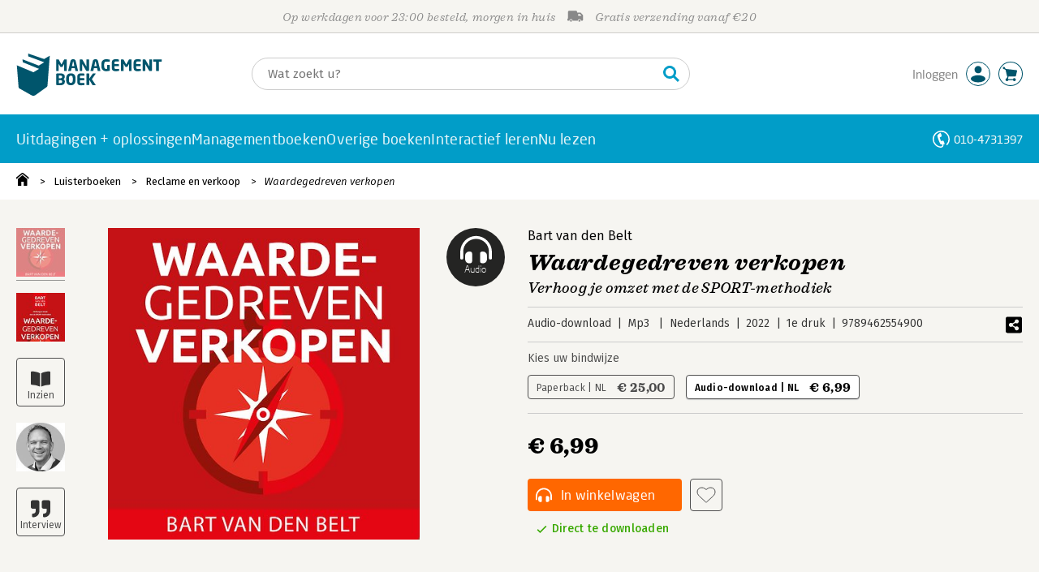

--- FILE ---
content_type: application/javascript
request_url: https://i.mgtbk.nl/platform/m4-managementboek-00125448/dist/js/icarus.js
body_size: 909
content:
import { single } from "./helpers.js";
import { postJSON } from "./post.js";
import Zoomist from "./zoomist.js";
icarusInit();
export function icarusInit() {
  let allIcarus = document.querySelectorAll(".icarus");
  if (allIcarus === null) return;
  allIcarus.forEach(elt => {
    elt.addEventListener("click", async function () {
      const cover = single(".ofi-container.cover");
      const zoomist = single(".zoomist-container");
      const backcover = single(".ofi-container.backcover");
      cover.style.display = 'block';
      zoomist.style.display = 'none';
      backcover.style.display = 'none';
      let zoomScale = 1;
      if (document.body.classList.contains("-mobile-searchpanel")) {
        zoomScale = 2;
      }
      if (this.classList.contains("-cover")) {
        cover.style.display = 'block';
        zoomist.style.display = 'none';
        backcover.style.display = 'none';
      }
      if (this.classList.contains("-backcover")) {
        cover.style.display = 'none';
        zoomist.style.display = 'block';
        backcover.style.display = 'block';
        const zoomistElement = new Zoomist('.zoomist-container', {
          maxScale: 4,
          bounds: true,
          slider: true,
          zoomer: true,
          dragReleaseOnBounds: true,
          wheelReleaseOnMinMax: true
        });
        if (zoomScale > 1) {
          zoomistElement.zoomTo(zoomScale);
          if (!zoomistElement.isOnBoundTop()) {
            zoomistElement.move({
              center: 0,
              top: 0
            });
          }
        }
      }
      if (this.classList.contains("-play")) {
        const ndVideo = single(".cover-video-contents .-contents");
        ndVideo.style.display = 'flex';
        cover.style.display = 'none';
        zoomist.style.display = 'none';
        backcover.style.display = 'none';
        if (ndVideo?.firstChild.nodeType == Node.COMMENT_NODE) {
          ndVideo.innerHTML = ndVideo?.firstChild.textContent;
        }
      } else {
        let videoContent = document.getElementsByClassName('.cover-video-contents');
        if (videoContent.length > 0) {
          const ndVideo = single(".cover-video-contents .-contents");
          ndVideo.style.display = 'none';
        }
      }
      if (this.classList.contains("-podcast")) {
        let cookieJson = postJSON("/ajax/check_cookie", {
          mode: "check_cookie"
        });
        cookieJson.then(function (result) {
          if (result.cookie_status == 'cookie_is_set') {
            const ndPodcast = single(".cover-podcast-contents .-contents");
            ndPodcast.style.display = 'flex';
            if (ndPodcast?.firstChild.nodeType == Node.COMMENT_NODE) {
              ndPodcast.innerHTML = ndPodcast?.firstChild.textContent;
              single('.-podcast-cookie-container').style.display = 'none';
            }
          }
        });
      } else {
        let podcastContent = document.getElementsByClassName('.cover-podcast-contents');
        if (podcastContent.length > 0) {
          const ndPodcast = single(".cover-podcast-contents .-contents");
          ndPodcast.style.display = 'none';
        }
      }
      allIcarus.forEach(elt => {
        elt.classList.remove("-selected");
      });
      this.classList.add("-selected");
      let hercules = document.querySelector(".hercules");
      hercules.classList.remove("-auteur-visible", "-video-visible", "-interview-visible", "-inkijkexemplaar-visible", "-inhoudsopgave-visible", "-no-position", "-podcast-visible");
      if (this.classList.contains("-mp3interview")) {
        hercules.classList.add("-no-position", "-mp3interview-visible");
        console.log('A');
      }
      if (this.classList.contains("-auteur")) {
        hercules.classList.add("-no-position", "-auteur-visible");
      }
      if (this.classList.contains("-play")) {
        hercules.classList.add("-no-position", "-video-visible");
      }
      if (this.classList.contains("-quote")) {
        hercules.classList.add("-no-position", "-interview-visible");
      }
      if (this.classList.contains("-book")) {
        hercules.classList.add("-no-position", "-inkijkexemplaar-visible");
      }
      if (this.classList.contains("-book2")) {
        hercules.classList.add("-no-position", "-inhoudsopgave-visible");
      }
      if (this.classList.contains("-podcast")) {
        hercules.classList.add("-no-position", "-podcast-visible");
      }
    });
  });
}

--- FILE ---
content_type: application/javascript
request_url: https://i.mgtbk.nl/platform/m4-managementboek-00125448/dist/js/studentenkorting.js
body_size: 2241
content:
import { single, mustSingleInput } from "./helpers.js";
import { postJSON, getJSON, getHTML } from "./post.js";
const studentenKortingInput = single("#input-studentenkorting");
const randyStudentenKorting = single(".-js-studentenkorting");
const ndVerklaring = mustSingleInput("#studentenkorting-verklaring");
const ndJaar = mustSingleInput("#input-studentenkorting-jaar");
const shortyKortingJa = single("#-shorty-ja");
const shortyKortingNee = single("#-shorty-nee");
const shortyStudieverenigingOptie1 = single("#-shorty-optie1");
const shortyStudieverenigingOptie2 = single("#-shorty-optie2");
const shortyStudieverenigingOptie3 = single("#-shorty-optie3");
const shortyStudieverenigingOptie4 = single("#-shorty-optie4");
let jsonOpleidingen;
let jsonCurrentData;
let jsonPlaatsen;
let jsonInstellingen;
let jsonJaren;
let eventLoading = true;
let promiseOpleidigen;
let promiseCurrentData;
if (studentenKortingInput !== null) {
  studentenKortingInput.addEventListener("click", () => {
    randyStudentenKorting.classList.toggle("-selected", studentenKortingInput.checked);
    if (studentenKortingInput.checked) {
      single(".text-studentenkorting-voorletters").classList.remove("-disabled");
      if (!eventLoading) {
        mustSingleInput(".text-studentenkorting-voorletters input").focus();
      } else {
        console.log("evtl = true ");
      }
    } else {
      ndVerklaring.checked = false;
      saveOrRemoveKorting();
    }
  });
  let ndSelects = document.querySelectorAll(".-js-studentenkorting .input-select-container, .-js-studentenkorting .input-text-container");
  ndSelects.forEach(e => e.classList.add("-disabled"));
  single("#studentenkorting-voorletters").addEventListener("input", function () {
    single(".text-studentenkorting-achternaam").classList.toggle("-disabled", this.value.length == 0);
  });
  single("#studentenkorting-achternaam").addEventListener("input", function () {
    single(".select-studentenkorting-opleiding").classList.toggle("-disabled", this.value.length == 0);
  });
  single("#input-studentenkorting-opleiding").addEventListener("change", async function (evt) {
    if (this.dataset.oldvalue != `${this.selectedIndex}`) {
      this.dataset.oldvalue = `${this.selectedIndex}`;
      if (this.selectedIndex > 0) {
        await fetchPlaats();
      }
      single(".select-studentenkorting-plaats").classList.toggle("-disabled", this.selectedIndex == 0);
    }
  });
  single("#input-studentenkorting-plaats").addEventListener("change", async function () {
    if (this.dataset.oldvalue != `${this.value}`) {
      this.dataset.oldvalue = `${this.value}`;
      await fetchInstelling();
      single(".select-studentenkorting-instelling").classList.toggle("-disabled", this.selectedIndex == 0);
    }
  });
  single("#input-studentenkorting-instelling").addEventListener("change", async function () {
    if ((this.dataset.oldvalue ?? 0) != (this.value ?? 0)) {
      console.log("change instelling", this.value, this.dataset.oldvalue);
      this.dataset.oldvalue = this.value;
      await fetchJaar();
      single(".select-studentenkorting-jaar").classList.toggle("-disabled", this.selectedIndex == 0);
      single(".text-studentenkorting-collegekaart").classList.toggle("-disabled", this.selectedIndex == 0);
    }
  });
  single("#studentenkorting-collegekaart").addEventListener("blur", saveOrRemoveKorting);
  promiseOpleidigen = new Promise((resolve, _reject) => {
    fetchOpleidingen().then(result => {
      resolve(result);
    });
  });
  ndVerklaring.addEventListener("click", saveOrRemoveKorting);
  ndJaar.addEventListener("change", changeJaar);
}
if (randyStudentenKorting !== null || shortyKortingJa !== null || shortyStudieverenigingOptie1 !== null) {
  promiseCurrentData = new Promise((resolve, _reject) => {
    getCurrentData().then(() => {
      resolve(jsonCurrentData);
    });
  });
}
if (shortyKortingJa !== null) {
  promiseCurrentData.then(() => {
    if (jsonCurrentData.studieboekenlijstkorting === 1) {
      shortyKortingJa.checked = true;
    }
    if (jsonCurrentData.studieboekenlijstkorting === 0) {
      shortyKortingNee.checked = true;
    }
    if (!shortyKortingJa.checked && !shortyKortingNee.checked) {
      postJSON("/ajax/studentenkorting/post", {
        "studieboekenlijstkorting": "1"
      });
      shortyKortingJa.checked = true;
      if (location.href.indexOf("lijsten") !== -1) {
        location.reload();
      }
    }
    shortyKortingJa.addEventListener("click", async function () {
      await postJSON("/ajax/studentenkorting/post", {
        "studieboekenlijstkorting": "1"
      });
      if (location.href.indexOf("winkelwagen") > 0) {
        location.reload();
      }
      if (location.href.indexOf("lijsten") !== -1) {
        location.reload();
      }
    });
    shortyKortingNee.addEventListener("click", async function () {
      await postJSON("/ajax/studentenkorting/post", {
        "studieboekenlijstkorting": "0"
      });
      if (location.href.indexOf("winkelwagen") > 0) {
        location.reload();
      }
      if (location.href.indexOf("lijsten") !== -1) {
        location.reload();
      }
    });
  });
}
if (shortyStudieverenigingOptie1 !== null) {
  const getStudieverenigingId = () => {
    const studieverenigingIdInput = single("#studieverenigingid");
    return studieverenigingIdInput ? studieverenigingIdInput.value : "0";
  };
  promiseCurrentData.then(() => {
    const currentValue = jsonCurrentData.s.studieverenigingkorting;
    console.log(jsonCurrentData);
    if (currentValue === 1 && shortyStudieverenigingOptie1) {
      shortyStudieverenigingOptie1.checked = true;
    } else if (currentValue === 2 && shortyStudieverenigingOptie2) {
      shortyStudieverenigingOptie2.checked = true;
    } else if (currentValue === 3 && shortyStudieverenigingOptie3) {
      shortyStudieverenigingOptie3.checked = true;
    } else if (currentValue === 4 && shortyStudieverenigingOptie4) {
      shortyStudieverenigingOptie4.checked = true;
    }
    if (!shortyStudieverenigingOptie1.checked && !shortyStudieverenigingOptie2.checked && !shortyStudieverenigingOptie3.checked && !shortyStudieverenigingOptie4.checked || shortyStudieverenigingOptie1.checked && !jsonCurrentData.s.studieverenigingid) {
      const studieverenigingid = getStudieverenigingId();
      postJSON("/ajax/studentenkorting/studievereniging", {
        "studieverenigingkorting": "1",
        "studieverenigingid": studieverenigingid
      }).then(() => {
        if (location.href.indexOf("lijsten") !== -1) {
          location.reload();
        }
      });
      shortyStudieverenigingOptie1.checked = true;
    }
    if (shortyStudieverenigingOptie1) {
      shortyStudieverenigingOptie1.addEventListener("click", async function () {
        const studieverenigingid = getStudieverenigingId();
        await postJSON("/ajax/studentenkorting/studievereniging", {
          "studieverenigingkorting": "1",
          "studieverenigingid": studieverenigingid
        });
        if (location.href.indexOf("winkelwagen") > 0) {
          location.reload();
        }
        if (location.href.indexOf("lijsten") !== -1) {
          location.reload();
        }
      });
    }
    if (shortyStudieverenigingOptie2) {
      shortyStudieverenigingOptie2.addEventListener("click", async function () {
        const studieverenigingid = getStudieverenigingId();
        await postJSON("/ajax/studentenkorting/studievereniging", {
          "studieverenigingkorting": "2",
          "studieverenigingid": studieverenigingid
        });
        if (location.href.indexOf("winkelwagen") > 0) {
          location.reload();
        }
        if (location.href.indexOf("lijsten") !== -1) {
          location.reload();
        }
      });
    }
    if (shortyStudieverenigingOptie3) {
      shortyStudieverenigingOptie3.addEventListener("click", async function () {
        const studieverenigingid = getStudieverenigingId();
        await postJSON("/ajax/studentenkorting/studievereniging", {
          "studieverenigingkorting": "3",
          "studieverenigingid": studieverenigingid
        });
        if (location.href.indexOf("winkelwagen") > 0) {
          location.reload();
        }
        if (location.href.indexOf("lijsten") !== -1) {
          location.reload();
        }
      });
    }
    if (shortyStudieverenigingOptie4) {
      shortyStudieverenigingOptie4.addEventListener("click", async function () {
        const studieverenigingid = getStudieverenigingId();
        await postJSON("/ajax/studentenkorting/studievereniging", {
          "studieverenigingkorting": "4",
          "studieverenigingid": studieverenigingid
        });
        if (location.href.indexOf("winkelwagen") > 0) {
          location.reload();
        }
        if (location.href.indexOf("lijsten") !== -1) {
          location.reload();
        }
      });
    }
  });
}
async function getCurrentData() {
  jsonCurrentData = await getJSON("/ajax/studentenkorting/data");
  eventLoading = false;
  try {
    if (jsonCurrentData.data !== false) {
      if (jsonCurrentData.data.Jaar.length > 0) {
        mustSingleInput("#studentenkorting-voorletters").value = jsonCurrentData.data.Voornaam;
        mustSingleInput("#studentenkorting-achternaam").value = jsonCurrentData.data.Achternaam;
        mustSingleInput("#studentenkorting-collegekaart").value = jsonCurrentData.data.Collegekaartnummer;
        ndVerklaring.checked = true;
        studentenKortingInput.dispatchEvent(new MouseEvent("click"));
        mustSingleInput("#studentenkorting-voorletters").dispatchEvent(new Event("input"));
        mustSingleInput("#studentenkorting-achternaam").dispatchEvent(new Event("input"));
        mustSingleInput("#studentenkorting-collegekaart").dispatchEvent(new Event("input"));
      }
    }
  } catch (error) {}
  changeJaar();
}
async function fetchOpleidingen() {
  let input = single("#input-studentenkorting-opleiding");
  jsonOpleidingen = await getJSON("/ajax/studentenkorting/opleiding");
  input.innerHTML = '<option selected="true" value="">(Maak uw keuze...)</option>';
  jsonOpleidingen.data.forEach(e => {
    const opt = document.createElement("option");
    opt.value = e;
    opt.text = e;
    input.add(opt, null);
  });
  promiseCurrentData.then(() => {
    try {
      [...input.options].forEach(o => {
        o.selected = jsonCurrentData.data.Soort == o.value;
      });
      input.dispatchEvent(new Event("change"));
    } catch (error) {
      console.log(error);
    }
  });
}
let currentOpleiding;
async function fetchPlaats() {
  const input = single("#input-studentenkorting-plaats");
  const opleiding = mustSingleInput("#input-studentenkorting-opleiding").value;
  const data = {
    opleiding
  };
  if (currentOpleiding != opleiding) {
    currentOpleiding = opleiding;
    jsonPlaatsen = await postJSON("/ajax/studentenkorting/plaats", data);
    input.innerHTML = '<option selected="true" value="">(Maak uw keuze...)</option>';
    jsonPlaatsen.data.forEach(e => {
      const opt = document.createElement("option");
      opt.value = e;
      opt.text = e;
      input.add(opt, null);
    });
    input.dispatchEvent(new Event("change"));
    if (opleiding.length > 0) {
      promiseCurrentData.then(() => {
        try {
          [...input.options].forEach(o => {
            if (jsonCurrentData.data.Plaats == o.value) {
              o.selected = true;
              input.dispatchEvent(new Event("change"));
            }
          });
        } catch (error) {
          console.log(error);
        }
      });
    }
  }
}
async function fetchInstelling() {
  const input = single("#input-studentenkorting-instelling");
  const opleiding = mustSingleInput("#input-studentenkorting-opleiding").value;
  const plaats = single("#input-studentenkorting-plaats");
  console.trace("fetchInstelling");
  const data = {
    opleiding,
    plaats: plaats.value
  };
  if (plaats.selectedIndex > 0) {
    jsonInstellingen = await postJSON("/ajax/studentenkorting/instelling", data);
    input.innerHTML = '<option selected="true" value="">(Maak uw keuze...)</option>';
    jsonInstellingen.data.forEach(e => {
      const opt = document.createElement("option");
      opt.value = e;
      opt.text = e;
      input.add(opt, null);
    });
    input.dispatchEvent(new Event("change"));
    if (opleiding.length > 0) {
      promiseCurrentData.then(() => {
        try {
          [...input.options].forEach(o => {
            if (jsonCurrentData.data.Instelling == o.value) {
              o.selected = true;
              input.dispatchEvent(new Event("change"));
            }
          });
        } catch (error) {
          console.log(error);
        }
      });
    }
  }
}
async function fetchJaar() {
  const input = single("#input-studentenkorting-jaar");
  const opleiding = single("#input-studentenkorting-opleiding").value;
  const plaats = single("#input-studentenkorting-plaats");
  const instelling = single("#input-studentenkorting-instelling");
  const data = {
    opleiding,
    plaats: plaats.value,
    instelling: instelling.value
  };
  if (plaats.selectedIndex > 0) {
    jsonJaren = await postJSON("/ajax/studentenkorting/jaar", data);
    input.innerHTML = '<option selected="true" value="">(Maak uw keuze...)</option>';
    jsonJaren.data.forEach(e => {
      const opt = document.createElement("option");
      opt.value = e;
      opt.text = e;
      if (jsonCurrentData?.data?.Jaar == opt.value) {
        opt.selected = true;
      }
      input.add(opt, null);
    });
    input.dispatchEvent(new Event("change"));
    if (opleiding.length > 0) {
      promiseCurrentData.then(() => {
        single(".select-studentenkorting-jaar").classList.remove("-disabled");
        try {
          [...input.options].forEach(o => {
            if (jsonCurrentData.data.Jaar == o.value) {
              o.selected = true;
              input.dispatchEvent(new Event("change"));
              ndVerklaring.checked = true;
            }
          });
        } catch (error) {
          console.log(error);
        }
      });
    }
    changeJaar();
  }
}
async function changeJaar() {
  const isDisabled = single(".select-studentenkorting-jaar")?.classList.contains("-disabled") || single(".select-studentenkorting-jaar select")?.selectedIndex == 0;
  single(".-js-studentenkorting-verklaring")?.classList.toggle("-disabled", isDisabled);
  if (isDisabled && ndVerklaring !== null) {
    ndVerklaring.checked = false;
  }
}
async function saveOrRemoveKorting() {
  if (!ndVerklaring.checked) {
    await postJSON("/ajax/studentenkorting/remove", {});
  } else {
    const data = {
      voornaam: mustSingleInput("#studentenkorting-voorletters").value,
      achternaam: mustSingleInput("#studentenkorting-achternaam").value,
      opleiding: mustSingleInput("#input-studentenkorting-opleiding").value,
      plaats: mustSingleInput("#input-studentenkorting-plaats").value,
      instelling: mustSingleInput("#input-studentenkorting-instelling").value,
      jaar: mustSingleInput("#input-studentenkorting-jaar").value,
      nummer: mustSingleInput("#studentenkorting-collegekaart").value
    };
    if (data.jaar.length > 0) {
      await postJSON("/ajax/studentenkorting/post", data);
    }
  }
  let doc = await getHTML(location.href);
  const selector = `.checkout-cart`;
  const currentItem = single(selector);
  const newItem = doc.querySelector(selector);
  console.log(currentItem, newItem);
  if (currentItem !== null) {
    if (newItem === null) {
      currentItem.remove();
    } else {
      currentItem.replaceWith(newItem);
    }
  }
}